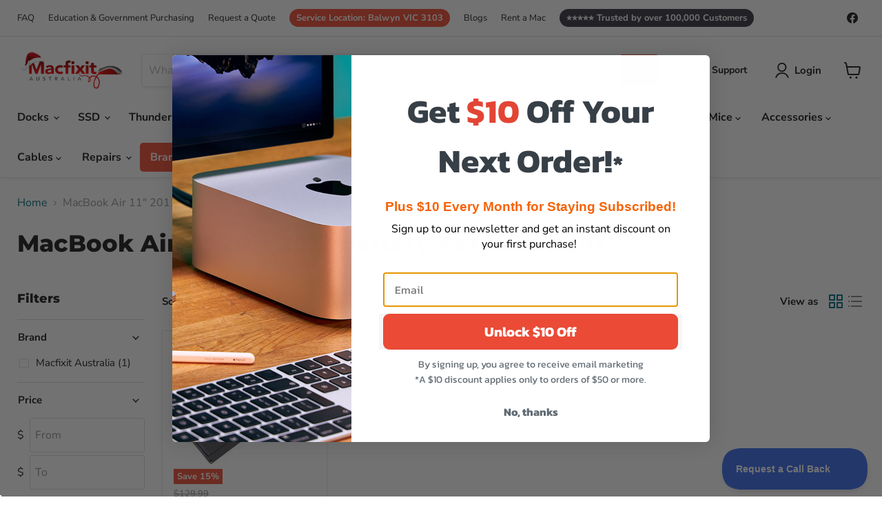

--- FILE ---
content_type: text/javascript
request_url: https://www.macfixit.com.au/cdn/shop/t/84/assets/w3-custom-scripts.js?v=165599552471323516381741062230
body_size: 389
content:
document.addEventListener("DOMContentLoaded",function(event){var qq=document.querySelector("#quick-quote-wrapper"),qqTable=document.querySelector("#qq-table-wrapper");if(qq!=null){console.log("qq ready");var qCells=document.querySelectorAll(".cart-item-row .qty");for(i=0;i<qCells.length;++i){var newSpan=document.createElement("span");newSpan.innerText="Quantity",qCells[i].prepend(newSpan)}var summaryCell=document.querySelector(".summary .qty"),summaryLabel=document.createElement("span");summaryLabel.innerText="Summary",summaryCell.prepend(summaryLabel);var qInputGroups=document.querySelectorAll(".quote-input-group");for(i=0;i<qInputGroups.length;++i)qInputGroups[i].classList.add("form-field");var qInputLabels=document.querySelectorAll(".quote-input-label");for(i=0;i<qInputLabels.length;++i)qInputLabels[i].classList.add("form-field-title"),qInputLabels[i].style="";var qInputs=document.querySelectorAll(".quote-input-group input, .quote-input-group textarea");for(i=0;i<qInputs.length;++i)qInputs[i].classList.add("form-field-input"),qInputs[i].addEventListener("focus",setActive),qInputs[i].addEventListener("blur",toggleFilled);var qForm=document.querySelector(".quote-form"),formColumns=document.createElement("div");formColumns.classList.add("qq-columns");var colLeft=document.createElement("div");colLeft.classList.add("col--half");var colRight=document.createElement("div");colRight.classList.add("col--half"),formColumns.appendChild(colLeft),formColumns.appendChild(colRight),qqTable.after(formColumns),colLeft.appendChild(qForm);var qqName=document.createElement("div");qqName.classList.add("qq-columns");var qqContact=document.createElement("div");qqContact.classList.add("qq-columns");var fName=document.querySelector(".quote-fname");fName.classList.add("col--half"),qqName.appendChild(fName);var lName=document.querySelector(".quote-lname");lName.classList.add("col--half"),qqName.appendChild(lName);var email=document.querySelector(".quote-email");email.classList.add("col--half"),qqContact.appendChild(email);var phone=document.querySelector(".quote-phone");phone.classList.add("col--half"),qqContact.appendChild(phone),document.querySelector("#txtCustomerID").after(qqContact),document.querySelector("#txtCustomerID").after(qqName);var remarks=document.querySelector("#quote-remarks-wrapper");colRight.appendChild(remarks);var btn=document.querySelector("#submit-quote");btn.classList.add("button-primary"),colRight.appendChild(btn);var intro=document.createElement("div");intro.classList.add("qq-intro-text");var p1=document.createElement("p");p1.innerText="Please complete the form below and we will get back to you ASAP with formal quote.";var p2=document.createElement("p");p2.innerText="To enable us to calculate accurate shipping costs, please make sure you enter your full address details \u2013 if you have any further questions or comments, please enter them in the 'remarks' field.";var p3=document.createElement("p");p3.innerText="If you need to change the items or quantities on your quote, please go back to your shopping cart and make the changes there.",intro.appendChild(p1),intro.appendChild(p2),intro.appendChild(p3),formColumns.before(intro);var err=document.querySelector("#quote-error-messages");formColumns.before(err);var req=document.querySelector(".quote-required-message");formColumns.before(req)}function setActive(){this.parentElement.classList.add("form-field-filled")}function toggleFilled(){let isFilled=this.value.length>0;try{isFilled==!0?this.parentElement.classList.add("form-field-filled"):this.parentElement.classList.remove("form-field-filled")}catch{this.parentElement.classList.remove("form-field-filled")}}}),$(".key-details").on("click","a",function(){var title_pop=$(this).attr("title");title_pop=="GA-POPUP"&&gsc("show",272005)}),$(document).ready(function(){$("a.coolbox2").attr("href","javascript: void(0);")}),$("a.coolbox2").click(function(e){gsc("show",329134)}),$(document).click(function(e){$(e.target).is("#getsitecontrol-272005  .container")||$("#getsitecontrol-272005").is(":visible")&&gsc("hide",272005),$(e.target).is("#getsitecontrol-329134  .container")||$("#getsitecontrol-329134").is(":visible")&&gsc("hide",329134)});
//# sourceMappingURL=/cdn/shop/t/84/assets/w3-custom-scripts.js.map?v=165599552471323516381741062230
